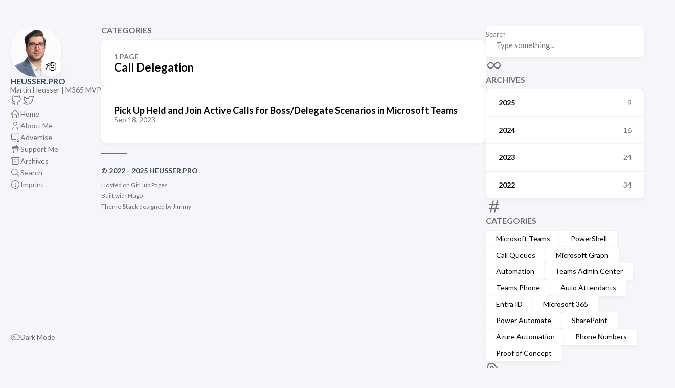

--- FILE ---
content_type: text/html; charset=utf-8
request_url: https://heusser.pro/categories/call-delegation/
body_size: 4617
content:
<!DOCTYPE html>
<html lang="en-us" dir="ltr">
    <head><meta charset='utf-8'>
<meta name='viewport' content='width=device-width, initial-scale=1'><meta name='description' content="Martin Heusser | M365 MVP">
<title>Category: Call Delegation - HEUSSER.PRO</title>

<link rel='canonical' href='https://heusser.pro/categories/call-delegation/'>

<link rel="stylesheet" href="/scss/style.min.663803bebe609202d5b39d848f2d7c2dc8b598a2d879efa079fa88893d29c49c.css"><meta property='og:title' content="Category: Call Delegation - HEUSSER.PRO">
<meta property='og:description' content="Martin Heusser | M365 MVP">
<meta property='og:url' content='https://heusser.pro/categories/call-delegation/'>
<meta property='og:site_name' content='HEUSSER.PRO'>
<meta property='og:type' content='website'><meta property='og:updated_time' content=' 2025-10-10T13:48:53&#43;00:00 '/>
<meta name="twitter:title" content="Category: Call Delegation - HEUSSER.PRO">
<meta name="twitter:description" content="Martin Heusser | M365 MVP"><link rel="alternate" type="application/rss&#43;xml" href="https://heusser.pro/categories/call-delegation/index.xml">
    <link rel="shortcut icon" href="/favicon.png" />

    <script type="text/javascript">
        (function(c,l,a,r,i,t,y){
            c[a]=c[a]||function(){(c[a].q=c[a].q||[]).push(arguments)};
            t=l.createElement(r);t.async=1;t.src="https://www.clarity.ms/tag/"+i;
            y=l.getElementsByTagName(r)[0];y.parentNode.insertBefore(t,y);
        })(window, document, "clarity", "script", "kozb6q2xjn");
    </script>

    <script id="cookieyes" type="text/javascript" src="https://cdn-cookieyes.com/client_data/322026ee4ec1c733948748bc/script.js"></script>

    </head>
    <body class="">
    <script>
        (function() {
            const colorSchemeKey = 'StackColorScheme';
            if(!localStorage.getItem(colorSchemeKey)){
                localStorage.setItem(colorSchemeKey, "auto");
            }
        })();
    </script><script>
    (function() {
        const colorSchemeKey = 'StackColorScheme';
        const colorSchemeItem = localStorage.getItem(colorSchemeKey);
        const supportDarkMode = window.matchMedia('(prefers-color-scheme: dark)').matches === true;

        if (colorSchemeItem == 'dark' || colorSchemeItem === 'auto' && supportDarkMode) {
            

            document.documentElement.dataset.scheme = 'dark';
        } else {
            document.documentElement.dataset.scheme = 'light';
        }
    })();
</script>
<div class="container main-container flex on-phone--column extended"><aside class="sidebar left-sidebar sticky ">
    <button class="hamburger hamburger--spin" type="button" id="toggle-menu" aria-label="Toggle Menu">
        <span class="hamburger-box">
            <span class="hamburger-inner"></span>
        </span>
    </button>

    <header>
        
            
            <figure class="site-avatar">
                <a href="/">
                
                    
                    
                    
                        
                        <img src="/img/avatar_hu_fe2816fc44d850d2.jpg" width="300"
                            height="300" class="site-logo" loading="lazy" alt="Avatar">
                    
                
                </a>
                
                    <span class="emoji">🫡</span>
                
            </figure>
            
        
        
        <div class="site-meta">
            <h1 class="site-name"><a href="/">HEUSSER.PRO</a></h1>
            <h2 class="site-description">Martin Heusser | M365 MVP</h2>
        </div>
    </header><ol class="menu-social">
            
                <li>
                    <a 
                        href='https://github.com/mozziemozz'
                        target="_blank"
                        title="GitHub"
                        rel="me"
                    >
                        
                        
                            <svg xmlns="http://www.w3.org/2000/svg" class="icon icon-tabler icon-tabler-brand-github" width="24" height="24" viewBox="0 0 24 24" stroke-width="2" stroke="currentColor" fill="none" stroke-linecap="round" stroke-linejoin="round">
  <path stroke="none" d="M0 0h24v24H0z" fill="none"/>
  <path d="M9 19c-4.3 1.4 -4.3 -2.5 -6 -3m12 5v-3.5c0 -1 .1 -1.4 -.5 -2c2.8 -.3 5.5 -1.4 5.5 -6a4.6 4.6 0 0 0 -1.3 -3.2a4.2 4.2 0 0 0 -.1 -3.2s-1.1 -.3 -3.5 1.3a12.3 12.3 0 0 0 -6.2 0c-2.4 -1.6 -3.5 -1.3 -3.5 -1.3a4.2 4.2 0 0 0 -.1 3.2a4.6 4.6 0 0 0 -1.3 3.2c0 4.6 2.7 5.7 5.5 6c-.6 .6 -.6 1.2 -.5 2v3.5" />
</svg>



                        
                    </a>
                </li>
            
                <li>
                    <a 
                        href='https://x.com/@mozzeph'
                        target="_blank"
                        title="Twitter"
                        rel="me"
                    >
                        
                        
                            <svg xmlns="http://www.w3.org/2000/svg" class="icon icon-tabler icon-tabler-brand-twitter" width="24" height="24" viewBox="0 0 24 24" stroke-width="2" stroke="currentColor" fill="none" stroke-linecap="round" stroke-linejoin="round">
  <path stroke="none" d="M0 0h24v24H0z" fill="none"/>
  <path d="M22 4.01c-1 .49 -1.98 .689 -3 .99c-1.121 -1.265 -2.783 -1.335 -4.38 -.737s-2.643 2.06 -2.62 3.737v1c-3.245 .083 -6.135 -1.395 -8 -4c0 0 -4.182 7.433 4 11c-1.872 1.247 -3.739 2.088 -6 2c3.308 1.803 6.913 2.423 10.034 1.517c3.58 -1.04 6.522 -3.723 7.651 -7.742a13.84 13.84 0 0 0 .497 -3.753c-.002 -.249 1.51 -2.772 1.818 -4.013z" />
</svg>



                        
                    </a>
                </li>
            
        </ol><ol class="menu" id="main-menu">
        
        
        
        <li >
            <a href='/' >
                
                
                
                    <svg xmlns="http://www.w3.org/2000/svg" class="icon icon-tabler icon-tabler-home" width="24" height="24" viewBox="0 0 24 24" stroke-width="2" stroke="currentColor" fill="none" stroke-linecap="round" stroke-linejoin="round">
  <path stroke="none" d="M0 0h24v24H0z"/>
  <polyline points="5 12 3 12 12 3 21 12 19 12" />
  <path d="M5 12v7a2 2 0 0 0 2 2h10a2 2 0 0 0 2 -2v-7" />
  <path d="M9 21v-6a2 2 0 0 1 2 -2h2a2 2 0 0 1 2 2v6" />
</svg>



                
                <span>Home</span>
            </a>
        </li>
        
        
        <li >
            <a href='/about-me/' >
                
                
                
                    <svg xmlns="http://www.w3.org/2000/svg" class="icon icon-tabler icon-tabler-user" width="24" height="24" viewBox="0 0 24 24" stroke-width="2" stroke="currentColor" fill="none" stroke-linecap="round" stroke-linejoin="round">
  <path stroke="none" d="M0 0h24v24H0z"/>
  <circle cx="12" cy="7" r="4" />
  <path d="M6 21v-2a4 4 0 0 1 4 -4h4a4 4 0 0 1 4 4v2" />
</svg>



                
                <span>About Me</span>
            </a>
        </li>
        
        
        <li >
            <a href='/advertise/' >
                
                
                
                    <svg  xmlns="http://www.w3.org/2000/svg"  width="24"  height="24"  viewBox="0 0 24 24"  fill="none"  stroke="currentColor"  stroke-width="2"  stroke-linecap="round"  stroke-linejoin="round"  class="icon icon-tabler icons-tabler-outline icon-tabler-device-desktop-dollar"><path stroke="none" d="M0 0h24v24H0z" fill="none"/><path d="M13 16h-9a1 1 0 0 1 -1 -1v-10a1 1 0 0 1 1 -1h16a1 1 0 0 1 1 1v5.5" /><path d="M7 20h6.5" /><path d="M9 16v4" /><path d="M21 15h-2.5a1.5 1.5 0 0 0 0 3h1a1.5 1.5 0 0 1 0 3h-2.5" /><path d="M19 21v1m0 -8v1" /></svg>
                
                <span>Advertise</span>
            </a>
        </li>
        
        
        <li >
            <a href='/support-me/' >
                
                
                
                    <svg  xmlns="http://www.w3.org/2000/svg"  width="24"  height="24"  viewBox="0 0 24 24"  fill="none"  stroke="currentColor"  stroke-width="2"  stroke-linecap="round"  stroke-linejoin="round"  class="icon icon-tabler icons-tabler-outline icon-tabler-cup"><path stroke="none" d="M0 0h24v24H0z" fill="none"/><path d="M5 11h14v-3h-14z" /><path d="M17.5 11l-1.5 10h-8l-1.5 -10" /><path d="M6 8v-1a2 2 0 0 1 2 -2h8a2 2 0 0 1 2 2v1" /><path d="M15 5v-2" /></svg>
                
                <span>Support Me</span>
            </a>
        </li>
        
        
        <li >
            <a href='/archives/' >
                
                
                
                    <svg xmlns="http://www.w3.org/2000/svg" class="icon icon-tabler icon-tabler-archive" width="24" height="24" viewBox="0 0 24 24" stroke-width="2" stroke="currentColor" fill="none" stroke-linecap="round" stroke-linejoin="round">
  <path stroke="none" d="M0 0h24v24H0z"/>
  <rect x="3" y="4" width="18" height="4" rx="2" />
  <path d="M5 8v10a2 2 0 0 0 2 2h10a2 2 0 0 0 2 -2v-10" />
  <line x1="10" y1="12" x2="14" y2="12" />
</svg>



                
                <span>Archives</span>
            </a>
        </li>
        
        
        <li >
            <a href='/search/' >
                
                
                
                    <svg xmlns="http://www.w3.org/2000/svg" class="icon icon-tabler icon-tabler-search" width="24" height="24" viewBox="0 0 24 24" stroke-width="2" stroke="currentColor" fill="none" stroke-linecap="round" stroke-linejoin="round">
  <path stroke="none" d="M0 0h24v24H0z"/>
  <circle cx="10" cy="10" r="7" />
  <line x1="21" y1="21" x2="15" y2="15" />
</svg>



                
                <span>Search</span>
            </a>
        </li>
        
        
        <li >
            <a href='/imprint/' >
                
                
                
                    <svg xmlns="http://www.w3.org/2000/svg" class="icon icon-tabler icon-tabler-info-circle" width="24" height="24" viewBox="0 0 24 24" stroke-width="2" stroke="currentColor" fill="none" stroke-linecap="round" stroke-linejoin="round"><path stroke="none" d="M0 0h24v24H0z" fill="none"/><path d="M3 12a9 9 0 1 0 18 0a9 9 0 0 0 -18 0" /><path d="M12 9h.01" /><path d="M11 12h1v4h1" /></svg>
                
                <span>Imprint</span>
            </a>
        </li>
        
        <li class="menu-bottom-section">
            <ol class="menu">

                
                    <li id="dark-mode-toggle">
                        <svg xmlns="http://www.w3.org/2000/svg" class="icon icon-tabler icon-tabler-toggle-left" width="24" height="24" viewBox="0 0 24 24" stroke-width="2" stroke="currentColor" fill="none" stroke-linecap="round" stroke-linejoin="round">
  <path stroke="none" d="M0 0h24v24H0z"/>
  <circle cx="8" cy="12" r="2" />
  <rect x="2" y="6" width="20" height="12" rx="6" />
</svg>



                        <svg xmlns="http://www.w3.org/2000/svg" class="icon icon-tabler icon-tabler-toggle-right" width="24" height="24" viewBox="0 0 24 24" stroke-width="2" stroke="currentColor" fill="none" stroke-linecap="round" stroke-linejoin="round">
  <path stroke="none" d="M0 0h24v24H0z"/>
  <circle cx="16" cy="12" r="2" />
  <rect x="2" y="6" width="20" height="12" rx="6" />
</svg>



                        <span>Dark Mode</span>
                    </li>
                
            </ol>
        </li>
    </ol>
</aside>

    <aside class="sidebar right-sidebar sticky">
        
            
                <form action="/search/" class="search-form widget" >
        <p>
            <label>Search</label>
            <input name="keyword" required placeholder="Type something..." />
        
            <button title="Search">
                <svg xmlns="http://www.w3.org/2000/svg" class="icon icon-tabler icon-tabler-search" width="24" height="24" viewBox="0 0 24 24" stroke-width="2" stroke="currentColor" fill="none" stroke-linecap="round" stroke-linejoin="round">
  <path stroke="none" d="M0 0h24v24H0z"/>
  <circle cx="10" cy="10" r="7" />
  <line x1="21" y1="21" x2="15" y2="15" />
</svg>



            </button>
        </p>
    </form>
            
        
            
                <section class="widget archives">
        <div class="widget-icon">
            <svg xmlns="http://www.w3.org/2000/svg" class="icon icon-tabler icon-tabler-infinity" width="24" height="24" viewBox="0 0 24 24" stroke-width="2" stroke="currentColor" fill="none" stroke-linecap="round" stroke-linejoin="round">
  <path stroke="none" d="M0 0h24v24H0z"/>
  <path d="M9.828 9.172a4 4 0 1 0 0 5.656 a10 10 0 0 0 2.172 -2.828a10 10 0 0 1 2.172 -2.828 a4 4 0 1 1 0 5.656a10 10 0 0 1 -2.172 -2.828a10 10 0 0 0 -2.172 -2.828" />
</svg>



        </div>
        <h2 class="widget-title section-title">Archives</h2>

        
        
        
        
        
        <div class="widget-archive--list">
            <div class="archives-year">
                    <a href="/archives/#2025">
                        
                            <span class="year">2025</span>
                            <span class="count">9</span>
                        
                    </a> 
                </div>
            <div class="archives-year">
                    <a href="/archives/#2024">
                        
                            <span class="year">2024</span>
                            <span class="count">16</span>
                        
                    </a> 
                </div>
            <div class="archives-year">
                    <a href="/archives/#2023">
                        
                            <span class="year">2023</span>
                            <span class="count">24</span>
                        
                    </a> 
                </div>
            <div class="archives-year">
                    <a href="/archives/#2022">
                        
                            <span class="year">2022</span>
                            <span class="count">34</span>
                        
                    </a> 
                </div>
            
        </div>
    </section>
            
        
            
                <section class="widget tagCloud">
    <div class="widget-icon">
        <svg xmlns="http://www.w3.org/2000/svg" class="icon icon-tabler icon-tabler-hash" width="24" height="24" viewBox="0 0 24 24" stroke-width="2" stroke="currentColor" fill="none" stroke-linecap="round" stroke-linejoin="round">
  <path stroke="none" d="M0 0h24v24H0z"/>
  <line x1="5" y1="9" x2="19" y2="9" />
  <line x1="5" y1="15" x2="19" y2="15" />
  <line x1="11" y1="4" x2="7" y2="20" />
  <line x1="17" y1="4" x2="13" y2="20" />
</svg>



    </div>
    <h2 class="widget-title section-title">Categories</h2>

    <div class="tagCloud-tags">
        
            <a href="/categories/microsoft-teams/" class="font_size_48">
                Microsoft Teams
            </a>
        
            <a href="/categories/powershell/" class="font_size_44">
                PowerShell
            </a>
        
            <a href="/categories/call-queues/" class="font_size_19">
                Call Queues
            </a>
        
            <a href="/categories/microsoft-graph/" class="font_size_19">
                Microsoft Graph
            </a>
        
            <a href="/categories/automation/" class="font_size_18">
                Automation
            </a>
        
            <a href="/categories/teams-admin-center/" class="font_size_18">
                Teams Admin Center
            </a>
        
            <a href="/categories/teams-phone/" class="font_size_18">
                Teams Phone
            </a>
        
            <a href="/categories/auto-attendants/" class="font_size_14">
                Auto Attendants
            </a>
        
            <a href="/categories/entra-id/" class="font_size_13">
                Entra ID
            </a>
        
            <a href="/categories/microsoft-365/" class="font_size_11">
                Microsoft 365
            </a>
        
            <a href="/categories/power-automate/" class="font_size_11">
                Power Automate
            </a>
        
            <a href="/categories/sharepoint/" class="font_size_11">
                SharePoint
            </a>
        
            <a href="/categories/azure-automation/" class="font_size_8">
                Azure Automation
            </a>
        
            <a href="/categories/phone-numbers/" class="font_size_8">
                Phone Numbers
            </a>
        
            <a href="/categories/proof-of-concept/" class="font_size_7">
                Proof of Concept
            </a>
        
    </div>
</section>

            
        
            
                <section class="widget tagCloud">
    <div class="widget-icon">
        <svg xmlns="http://www.w3.org/2000/svg" class="icon icon-tabler icon-tabler-tag" width="24" height="24" viewBox="0 0 24 24" stroke-width="2" stroke="currentColor" fill="none" stroke-linecap="round" stroke-linejoin="round">
  <path stroke="none" d="M0 0h24v24H0z"/>
  <path d="M11 3L20 12a1.5 1.5 0 0 1 0 2L14 20a1.5 1.5 0 0 1 -2 0L3 11v-4a4 4 0 0 1 4 -4h4" />
  <circle cx="9" cy="9" r="2" />
</svg>



    </div>
    <h2 class="widget-title section-title">Tags</h2>

    <div class="tagCloud-tags">
        
            <a href="/tags/call-queues/" class="font_size_2">
                Call Queues
            </a>
        
            <a href="/tags/direct-routing/" class="font_size_2">
                Direct Routing
            </a>
        
            <a href="/tags/microsoft-teams/" class="font_size_2">
                Microsoft Teams
            </a>
        
            <a href="/tags/powershell/" class="font_size_2">
                PowerShell
            </a>
        
            <a href="/tags/teams-admin-center/" class="font_size_2">
                Teams Admin Center
            </a>
        
            <a href="/tags/auto-attendants/" class="font_size_1">
                Auto Attendants
            </a>
        
            <a href="/tags/business-basic/" class="font_size_1">
                Business Basic
            </a>
        
            <a href="/tags/call-flow-visualizer/" class="font_size_1">
                Call Flow Visualizer
            </a>
        
            <a href="/tags/calling-plans/" class="font_size_1">
                Calling Plans
            </a>
        
            <a href="/tags/cap-common-area-phone-license/" class="font_size_1">
                CAP (Common Area Phone License)
            </a>
        
            <a href="/tags/docfx/" class="font_size_1">
                DocFx
            </a>
        
            <a href="/tags/documentation/" class="font_size_1">
                Documentation
            </a>
        
            <a href="/tags/flow-charts/" class="font_size_1">
                Flow Charts
            </a>
        
            <a href="/tags/forwarding/" class="font_size_1">
                Forwarding
            </a>
        
            <a href="/tags/fqdn/" class="font_size_1">
                FQDN
            </a>
        
            <a href="/tags/github/" class="font_size_1">
                GitHub
            </a>
        
            <a href="/tags/licensed-teams-user/" class="font_size_1">
                Licensed Teams User
            </a>
        
            <a href="/tags/licensing/" class="font_size_1">
                Licensing
            </a>
        
            <a href="/tags/markdown/" class="font_size_1">
                Markdown
            </a>
        
            <a href="/tags/mermaid/" class="font_size_1">
                Mermaid
            </a>
        
            <a href="/tags/microsoft-365/" class="font_size_1">
                Microsoft 365
            </a>
        
            <a href="/tags/online-pstn-gateway/" class="font_size_1">
                Online PSTN Gateway
            </a>
        
            <a href="/tags/operator-connect/" class="font_size_1">
                Operator Connect
            </a>
        
            <a href="/tags/permanent-call-forwarding/" class="font_size_1">
                Permanent Call Forwarding
            </a>
        
            <a href="/tags/phone-system-license/" class="font_size_1">
                Phone System License
            </a>
        
    </div>
</section>
            
        
    </aside>


            <main class="main full-width">
    <header>
        <h3 class="section-title">
            
                Categories
            
        </h3>

        <div class="section-card">
            <div class="section-details">
                <h3 class="section-count">1 page</h3>
                <h1 class="section-term">Call Delegation</h1>
                
            </div>
        </div>
    </header>
    
    <section class="article-list--compact">
        
            <article>
    <a href="/p/pick-up-held-and-join-active-calls-for-boss-delegate-scenarios-in-microsoft-teams-4cb1d4965424/">
        <div class="article-details">
            <h2 class="article-title">Pick Up Held and Join Active Calls for Boss/Delegate Scenarios in Microsoft Teams</h2>
            <footer class="article-time">
                <time datetime='2023-09-18T08:28:01Z'>Sep 18, 2023</time>
            </footer>
        </div>
    </a>
</article>
        
    </section>
<footer class="site-footer">
    <section class="copyright">
        &copy; 
        
            2022 - 
        
        2025 HEUSSER.PRO
    </section>
    
    <section class="powerby">
        
            Hosted on GitHub Pages <br/>
        Built with <a href="https://gohugo.io/" target="_blank" rel="noopener">Hugo</a> <br />
        Theme <b><a href="https://github.com/CaiJimmy/hugo-theme-stack" target="_blank" rel="noopener" data-version="3.30.0">Stack</a></b> designed by <a href="https://jimmycai.com" target="_blank" rel="noopener">Jimmy</a>
    </section>
</footer>


            </main>
        </div>
        <script 
                src="https://cdn.jsdelivr.net/npm/node-vibrant@3.1.6/dist/vibrant.min.js"integrity="sha256-awcR2jno4kI5X0zL8ex0vi2z&#43;KMkF24hUW8WePSA9HM="crossorigin="anonymous"
                
                >
            </script><script type="text/javascript" src="/ts/main.1e9a3bafd846ced4c345d084b355fb8c7bae75701c338f8a1f8a82c780137826.js" defer></script>
<script>
    (function () {
        const customFont = document.createElement('link');
        customFont.href = "https://fonts.googleapis.com/css2?family=Lato:wght@300;400;700&display=swap";

        customFont.type = "text/css";
        customFont.rel = "stylesheet";

        document.head.appendChild(customFont);
    }());
</script>

    </body>
</html>

